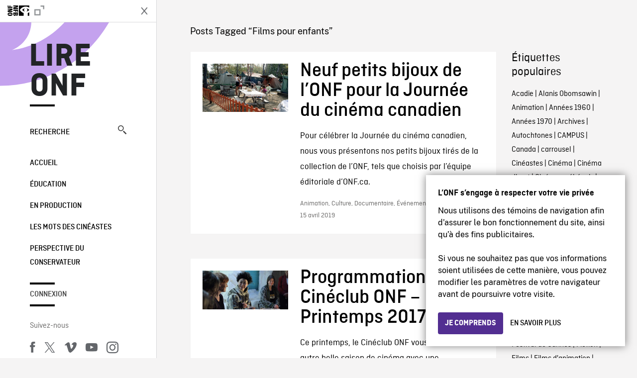

--- FILE ---
content_type: text/html; charset=UTF-8
request_url: https://blogue.onf.ca/blogue/tag/films-pour-enfants/
body_size: 13655
content:

<!doctype html>
<html lang="fr-CA" class="site--loading ">

  
<head>
  <meta charset="utf-8">
  <meta http-equiv="x-ua-compatible" content="ie=edge">
  <meta name="viewport" content="width=device-width, initial-scale=1">
  
  <script>
    window.dataLayer = window.dataLayer || [];
    window.dataLayer.push({
    'measurement_id' : 'G-EP6WV87GNV'
    });

      </script>

  <script>
      window.dataLayer = window.dataLayer || [];
              window.dataLayer.push({'nfb_content_category': undefined})
        </script>

  <!-- Google Tag Manager -->
  <script>(function(w,d,s,l,i){w[l]=w[l]||[];w[l].push({'gtm.start':
  new Date().getTime(),event:'gtm.js'});var f=d.getElementsByTagName(s)[0],
  j=d.createElement(s),dl=l!='dataLayer'?'&l='+l:'';j.async=true;j.src=
  'https://www.googletagmanager.com/gtm.js?id='+i+dl;f.parentNode.insertBefore(j,f);
  })(window,document,'script','dataLayer','GTM-N3TH5WS');</script>
  <!-- End Google Tag Manager -->

  <!-- Google Tag Manager -->
  <script>(function(w,d,s,l,i){w[l]=w[l]||[];w[l].push({'gtm.start':
  new Date().getTime(),event:'gtm.js'});var f=d.getElementsByTagName(s)[0],
  j=d.createElement(s),dl=l!='dataLayer'?'&l='+l:'';j.async=true;j.src=
  'https://www.googletagmanager.com/gtm.js?id='+i+dl;f.parentNode.insertBefore(j,f);
  })(window,document,'script','dataLayer','GTM-NLQ6TKD');</script>
  <!-- End Google Tag Manager -->

  <meta name='robots' content='index, follow, max-image-preview:large, max-snippet:-1, max-video-preview:-1' />
	<style>img:is([sizes="auto" i], [sizes^="auto," i]) { contain-intrinsic-size: 3000px 1500px }</style>
	
	<!-- This site is optimized with the Yoast SEO plugin v24.5 - https://yoast.com/wordpress/plugins/seo/ -->
	<title>Films pour enfants - Archives - Lire ONF</title>
	<link rel="canonical" href="https://blogue.onf.ca/blogue/tag/films-pour-enfants/" />
	<link rel="next" href="https://blogue.onf.ca/blogue/tag/films-pour-enfants/page/2/" />
	<meta property="og:locale" content="fr_CA" />
	<meta property="og:type" content="article" />
	<meta property="og:title" content="Films pour enfants - Archives - Lire ONF" />
	<meta property="og:url" content="https://blogue.onf.ca/blogue/tag/films-pour-enfants/" />
	<meta property="og:site_name" content="Lire ONF" />
	<script type="application/ld+json" class="yoast-schema-graph">{"@context":"https://schema.org","@graph":[{"@type":"CollectionPage","@id":"https://blogue.onf.ca/blogue/tag/films-pour-enfants/","url":"https://blogue.onf.ca/blogue/tag/films-pour-enfants/","name":"Films pour enfants - Archives - Lire ONF","isPartOf":{"@id":"https://blogue.onf.ca/#website"},"primaryImageOfPage":{"@id":"https://blogue.onf.ca/blogue/tag/films-pour-enfants/#primaryimage"},"image":{"@id":"https://blogue.onf.ca/blogue/tag/films-pour-enfants/#primaryimage"},"thumbnailUrl":"https://blogue.onf.ca/wp-content/uploads/2019/04/La_vraie_vie-e1554148395545.jpg","breadcrumb":{"@id":"https://blogue.onf.ca/blogue/tag/films-pour-enfants/#breadcrumb"},"inLanguage":"fr-CA"},{"@type":"ImageObject","inLanguage":"fr-CA","@id":"https://blogue.onf.ca/blogue/tag/films-pour-enfants/#primaryimage","url":"https://blogue.onf.ca/wp-content/uploads/2019/04/La_vraie_vie-e1554148395545.jpg","contentUrl":"https://blogue.onf.ca/wp-content/uploads/2019/04/La_vraie_vie-e1554148395545.jpg","width":2017,"height":1136,"caption":"La vraie vie"},{"@type":"BreadcrumbList","@id":"https://blogue.onf.ca/blogue/tag/films-pour-enfants/#breadcrumb","itemListElement":[{"@type":"ListItem","position":1,"name":"Home","item":"https://blogue.onf.ca/"},{"@type":"ListItem","position":2,"name":"Films pour enfants"}]},{"@type":"WebSite","@id":"https://blogue.onf.ca/#website","url":"https://blogue.onf.ca/","name":"Lire ONF","description":"Documentaires, films d&#039;animation et productions interactives","publisher":{"@id":"https://blogue.onf.ca/#organization"},"potentialAction":[{"@type":"SearchAction","target":{"@type":"EntryPoint","urlTemplate":"https://blogue.onf.ca/?s={search_term_string}"},"query-input":{"@type":"PropertyValueSpecification","valueRequired":true,"valueName":"search_term_string"}}],"inLanguage":"fr-CA"},{"@type":"Organization","@id":"https://blogue.onf.ca/#organization","name":"Office national du film du Canada","url":"https://blogue.onf.ca/","logo":{"@type":"ImageObject","inLanguage":"fr-CA","@id":"https://blogue.onf.ca/#/schema/logo/image/","url":"https://blogue.onf.ca/wp-content/uploads/2016/11/NFB-logo1.jpg","contentUrl":"https://blogue.onf.ca/wp-content/uploads/2016/11/NFB-logo1.jpg","width":300,"height":200,"caption":"Office national du film du Canada"},"image":{"@id":"https://blogue.onf.ca/#/schema/logo/image/"}}]}</script>
	<!-- / Yoast SEO plugin. -->


<link rel='dns-prefetch' href='//platform.twitter.com' />
<link rel="alternate" type="application/rss+xml" title="Lire ONF &raquo; Flux de l’étiquette Films pour enfants" href="https://blogue.onf.ca/blogue/tag/films-pour-enfants/feed/" />
<style id='wp-emoji-styles-inline-css' type='text/css'>

	img.wp-smiley, img.emoji {
		display: inline !important;
		border: none !important;
		box-shadow: none !important;
		height: 1em !important;
		width: 1em !important;
		margin: 0 0.07em !important;
		vertical-align: -0.1em !important;
		background: none !important;
		padding: 0 !important;
	}
</style>
<link rel='stylesheet' id='wp-block-library-css' href='https://blogue.onf.ca/wp-includes/css/dist/block-library/style.min.css?ver=6.7.2' type='text/css' media='all' />
<style id='co-authors-plus-coauthors-style-inline-css' type='text/css'>
.wp-block-co-authors-plus-coauthors.is-layout-flow [class*=wp-block-co-authors-plus]{display:inline}

</style>
<style id='co-authors-plus-avatar-style-inline-css' type='text/css'>
.wp-block-co-authors-plus-avatar :where(img){height:auto;max-width:100%;vertical-align:bottom}.wp-block-co-authors-plus-coauthors.is-layout-flow .wp-block-co-authors-plus-avatar :where(img){vertical-align:middle}.wp-block-co-authors-plus-avatar:is(.alignleft,.alignright){display:table}.wp-block-co-authors-plus-avatar.aligncenter{display:table;margin-inline:auto}

</style>
<style id='co-authors-plus-image-style-inline-css' type='text/css'>
.wp-block-co-authors-plus-image{margin-bottom:0}.wp-block-co-authors-plus-image :where(img){height:auto;max-width:100%;vertical-align:bottom}.wp-block-co-authors-plus-coauthors.is-layout-flow .wp-block-co-authors-plus-image :where(img){vertical-align:middle}.wp-block-co-authors-plus-image:is(.alignfull,.alignwide) :where(img){width:100%}.wp-block-co-authors-plus-image:is(.alignleft,.alignright){display:table}.wp-block-co-authors-plus-image.aligncenter{display:table;margin-inline:auto}

</style>
<style id='classic-theme-styles-inline-css' type='text/css'>
/*! This file is auto-generated */
.wp-block-button__link{color:#fff;background-color:#32373c;border-radius:9999px;box-shadow:none;text-decoration:none;padding:calc(.667em + 2px) calc(1.333em + 2px);font-size:1.125em}.wp-block-file__button{background:#32373c;color:#fff;text-decoration:none}
</style>
<style id='global-styles-inline-css' type='text/css'>
:root{--wp--preset--aspect-ratio--square: 1;--wp--preset--aspect-ratio--4-3: 4/3;--wp--preset--aspect-ratio--3-4: 3/4;--wp--preset--aspect-ratio--3-2: 3/2;--wp--preset--aspect-ratio--2-3: 2/3;--wp--preset--aspect-ratio--16-9: 16/9;--wp--preset--aspect-ratio--9-16: 9/16;--wp--preset--color--black: #000000;--wp--preset--color--cyan-bluish-gray: #abb8c3;--wp--preset--color--white: #ffffff;--wp--preset--color--pale-pink: #f78da7;--wp--preset--color--vivid-red: #cf2e2e;--wp--preset--color--luminous-vivid-orange: #ff6900;--wp--preset--color--luminous-vivid-amber: #fcb900;--wp--preset--color--light-green-cyan: #7bdcb5;--wp--preset--color--vivid-green-cyan: #00d084;--wp--preset--color--pale-cyan-blue: #8ed1fc;--wp--preset--color--vivid-cyan-blue: #0693e3;--wp--preset--color--vivid-purple: #9b51e0;--wp--preset--gradient--vivid-cyan-blue-to-vivid-purple: linear-gradient(135deg,rgba(6,147,227,1) 0%,rgb(155,81,224) 100%);--wp--preset--gradient--light-green-cyan-to-vivid-green-cyan: linear-gradient(135deg,rgb(122,220,180) 0%,rgb(0,208,130) 100%);--wp--preset--gradient--luminous-vivid-amber-to-luminous-vivid-orange: linear-gradient(135deg,rgba(252,185,0,1) 0%,rgba(255,105,0,1) 100%);--wp--preset--gradient--luminous-vivid-orange-to-vivid-red: linear-gradient(135deg,rgba(255,105,0,1) 0%,rgb(207,46,46) 100%);--wp--preset--gradient--very-light-gray-to-cyan-bluish-gray: linear-gradient(135deg,rgb(238,238,238) 0%,rgb(169,184,195) 100%);--wp--preset--gradient--cool-to-warm-spectrum: linear-gradient(135deg,rgb(74,234,220) 0%,rgb(151,120,209) 20%,rgb(207,42,186) 40%,rgb(238,44,130) 60%,rgb(251,105,98) 80%,rgb(254,248,76) 100%);--wp--preset--gradient--blush-light-purple: linear-gradient(135deg,rgb(255,206,236) 0%,rgb(152,150,240) 100%);--wp--preset--gradient--blush-bordeaux: linear-gradient(135deg,rgb(254,205,165) 0%,rgb(254,45,45) 50%,rgb(107,0,62) 100%);--wp--preset--gradient--luminous-dusk: linear-gradient(135deg,rgb(255,203,112) 0%,rgb(199,81,192) 50%,rgb(65,88,208) 100%);--wp--preset--gradient--pale-ocean: linear-gradient(135deg,rgb(255,245,203) 0%,rgb(182,227,212) 50%,rgb(51,167,181) 100%);--wp--preset--gradient--electric-grass: linear-gradient(135deg,rgb(202,248,128) 0%,rgb(113,206,126) 100%);--wp--preset--gradient--midnight: linear-gradient(135deg,rgb(2,3,129) 0%,rgb(40,116,252) 100%);--wp--preset--font-size--small: 13px;--wp--preset--font-size--medium: 20px;--wp--preset--font-size--large: 36px;--wp--preset--font-size--x-large: 42px;--wp--preset--spacing--20: 0.44rem;--wp--preset--spacing--30: 0.67rem;--wp--preset--spacing--40: 1rem;--wp--preset--spacing--50: 1.5rem;--wp--preset--spacing--60: 2.25rem;--wp--preset--spacing--70: 3.38rem;--wp--preset--spacing--80: 5.06rem;--wp--preset--shadow--natural: 6px 6px 9px rgba(0, 0, 0, 0.2);--wp--preset--shadow--deep: 12px 12px 50px rgba(0, 0, 0, 0.4);--wp--preset--shadow--sharp: 6px 6px 0px rgba(0, 0, 0, 0.2);--wp--preset--shadow--outlined: 6px 6px 0px -3px rgba(255, 255, 255, 1), 6px 6px rgba(0, 0, 0, 1);--wp--preset--shadow--crisp: 6px 6px 0px rgba(0, 0, 0, 1);}:where(.is-layout-flex){gap: 0.5em;}:where(.is-layout-grid){gap: 0.5em;}body .is-layout-flex{display: flex;}.is-layout-flex{flex-wrap: wrap;align-items: center;}.is-layout-flex > :is(*, div){margin: 0;}body .is-layout-grid{display: grid;}.is-layout-grid > :is(*, div){margin: 0;}:where(.wp-block-columns.is-layout-flex){gap: 2em;}:where(.wp-block-columns.is-layout-grid){gap: 2em;}:where(.wp-block-post-template.is-layout-flex){gap: 1.25em;}:where(.wp-block-post-template.is-layout-grid){gap: 1.25em;}.has-black-color{color: var(--wp--preset--color--black) !important;}.has-cyan-bluish-gray-color{color: var(--wp--preset--color--cyan-bluish-gray) !important;}.has-white-color{color: var(--wp--preset--color--white) !important;}.has-pale-pink-color{color: var(--wp--preset--color--pale-pink) !important;}.has-vivid-red-color{color: var(--wp--preset--color--vivid-red) !important;}.has-luminous-vivid-orange-color{color: var(--wp--preset--color--luminous-vivid-orange) !important;}.has-luminous-vivid-amber-color{color: var(--wp--preset--color--luminous-vivid-amber) !important;}.has-light-green-cyan-color{color: var(--wp--preset--color--light-green-cyan) !important;}.has-vivid-green-cyan-color{color: var(--wp--preset--color--vivid-green-cyan) !important;}.has-pale-cyan-blue-color{color: var(--wp--preset--color--pale-cyan-blue) !important;}.has-vivid-cyan-blue-color{color: var(--wp--preset--color--vivid-cyan-blue) !important;}.has-vivid-purple-color{color: var(--wp--preset--color--vivid-purple) !important;}.has-black-background-color{background-color: var(--wp--preset--color--black) !important;}.has-cyan-bluish-gray-background-color{background-color: var(--wp--preset--color--cyan-bluish-gray) !important;}.has-white-background-color{background-color: var(--wp--preset--color--white) !important;}.has-pale-pink-background-color{background-color: var(--wp--preset--color--pale-pink) !important;}.has-vivid-red-background-color{background-color: var(--wp--preset--color--vivid-red) !important;}.has-luminous-vivid-orange-background-color{background-color: var(--wp--preset--color--luminous-vivid-orange) !important;}.has-luminous-vivid-amber-background-color{background-color: var(--wp--preset--color--luminous-vivid-amber) !important;}.has-light-green-cyan-background-color{background-color: var(--wp--preset--color--light-green-cyan) !important;}.has-vivid-green-cyan-background-color{background-color: var(--wp--preset--color--vivid-green-cyan) !important;}.has-pale-cyan-blue-background-color{background-color: var(--wp--preset--color--pale-cyan-blue) !important;}.has-vivid-cyan-blue-background-color{background-color: var(--wp--preset--color--vivid-cyan-blue) !important;}.has-vivid-purple-background-color{background-color: var(--wp--preset--color--vivid-purple) !important;}.has-black-border-color{border-color: var(--wp--preset--color--black) !important;}.has-cyan-bluish-gray-border-color{border-color: var(--wp--preset--color--cyan-bluish-gray) !important;}.has-white-border-color{border-color: var(--wp--preset--color--white) !important;}.has-pale-pink-border-color{border-color: var(--wp--preset--color--pale-pink) !important;}.has-vivid-red-border-color{border-color: var(--wp--preset--color--vivid-red) !important;}.has-luminous-vivid-orange-border-color{border-color: var(--wp--preset--color--luminous-vivid-orange) !important;}.has-luminous-vivid-amber-border-color{border-color: var(--wp--preset--color--luminous-vivid-amber) !important;}.has-light-green-cyan-border-color{border-color: var(--wp--preset--color--light-green-cyan) !important;}.has-vivid-green-cyan-border-color{border-color: var(--wp--preset--color--vivid-green-cyan) !important;}.has-pale-cyan-blue-border-color{border-color: var(--wp--preset--color--pale-cyan-blue) !important;}.has-vivid-cyan-blue-border-color{border-color: var(--wp--preset--color--vivid-cyan-blue) !important;}.has-vivid-purple-border-color{border-color: var(--wp--preset--color--vivid-purple) !important;}.has-vivid-cyan-blue-to-vivid-purple-gradient-background{background: var(--wp--preset--gradient--vivid-cyan-blue-to-vivid-purple) !important;}.has-light-green-cyan-to-vivid-green-cyan-gradient-background{background: var(--wp--preset--gradient--light-green-cyan-to-vivid-green-cyan) !important;}.has-luminous-vivid-amber-to-luminous-vivid-orange-gradient-background{background: var(--wp--preset--gradient--luminous-vivid-amber-to-luminous-vivid-orange) !important;}.has-luminous-vivid-orange-to-vivid-red-gradient-background{background: var(--wp--preset--gradient--luminous-vivid-orange-to-vivid-red) !important;}.has-very-light-gray-to-cyan-bluish-gray-gradient-background{background: var(--wp--preset--gradient--very-light-gray-to-cyan-bluish-gray) !important;}.has-cool-to-warm-spectrum-gradient-background{background: var(--wp--preset--gradient--cool-to-warm-spectrum) !important;}.has-blush-light-purple-gradient-background{background: var(--wp--preset--gradient--blush-light-purple) !important;}.has-blush-bordeaux-gradient-background{background: var(--wp--preset--gradient--blush-bordeaux) !important;}.has-luminous-dusk-gradient-background{background: var(--wp--preset--gradient--luminous-dusk) !important;}.has-pale-ocean-gradient-background{background: var(--wp--preset--gradient--pale-ocean) !important;}.has-electric-grass-gradient-background{background: var(--wp--preset--gradient--electric-grass) !important;}.has-midnight-gradient-background{background: var(--wp--preset--gradient--midnight) !important;}.has-small-font-size{font-size: var(--wp--preset--font-size--small) !important;}.has-medium-font-size{font-size: var(--wp--preset--font-size--medium) !important;}.has-large-font-size{font-size: var(--wp--preset--font-size--large) !important;}.has-x-large-font-size{font-size: var(--wp--preset--font-size--x-large) !important;}
:where(.wp-block-post-template.is-layout-flex){gap: 1.25em;}:where(.wp-block-post-template.is-layout-grid){gap: 1.25em;}
:where(.wp-block-columns.is-layout-flex){gap: 2em;}:where(.wp-block-columns.is-layout-grid){gap: 2em;}
:root :where(.wp-block-pullquote){font-size: 1.5em;line-height: 1.6;}
</style>
<style id='akismet-widget-style-inline-css' type='text/css'>

			.a-stats {
				--akismet-color-mid-green: #357b49;
				--akismet-color-white: #fff;
				--akismet-color-light-grey: #f6f7f7;

				max-width: 350px;
				width: auto;
			}

			.a-stats * {
				all: unset;
				box-sizing: border-box;
			}

			.a-stats strong {
				font-weight: 600;
			}

			.a-stats a.a-stats__link,
			.a-stats a.a-stats__link:visited,
			.a-stats a.a-stats__link:active {
				background: var(--akismet-color-mid-green);
				border: none;
				box-shadow: none;
				border-radius: 8px;
				color: var(--akismet-color-white);
				cursor: pointer;
				display: block;
				font-family: -apple-system, BlinkMacSystemFont, 'Segoe UI', 'Roboto', 'Oxygen-Sans', 'Ubuntu', 'Cantarell', 'Helvetica Neue', sans-serif;
				font-weight: 500;
				padding: 12px;
				text-align: center;
				text-decoration: none;
				transition: all 0.2s ease;
			}

			/* Extra specificity to deal with TwentyTwentyOne focus style */
			.widget .a-stats a.a-stats__link:focus {
				background: var(--akismet-color-mid-green);
				color: var(--akismet-color-white);
				text-decoration: none;
			}

			.a-stats a.a-stats__link:hover {
				filter: brightness(110%);
				box-shadow: 0 4px 12px rgba(0, 0, 0, 0.06), 0 0 2px rgba(0, 0, 0, 0.16);
			}

			.a-stats .count {
				color: var(--akismet-color-white);
				display: block;
				font-size: 1.5em;
				line-height: 1.4;
				padding: 0 13px;
				white-space: nowrap;
			}
		
</style>
<link rel='stylesheet' id='nfb/css-css' href='https://blogue.onf.ca/wp-content/themes/nfb-wp-theme/dist/css/style.93f12b67a2e6b920f685.css' type='text/css' media='all' />
<link rel="https://api.w.org/" href="https://blogue.onf.ca/wp-json/" /><link rel="alternate" title="JSON" type="application/json" href="https://blogue.onf.ca/wp-json/wp/v2/tags/5097" /><link rel="EditURI" type="application/rsd+xml" title="RSD" href="https://blogue.onf.ca/xmlrpc.php?rsd" />
<meta name="generator" content="WordPress 6.7.2" />
		<meta property="fb:pages" content="8098079727" />
		    <style>
    .embed-player-container {position: relative;padding-bottom: 56.25%; }
    .embed-player-container iframe,
    .embed-player-container object,
    .embed-player-container embed {position: absolute; border:0px; top: 0;left: 0;width: 100% !important;height: 100%  !important; z-index: 1;}
    </style>
    <link rel="shortcut icon" href="https://blogue.onf.ca/wp-content/themes/nfb-wp-theme/favicon.ico" />
    <link rel="icon" href="https://blogue.onf.ca/wp-content/uploads/2018/05/apple-touch-icon.png" sizes="32x32" />
<link rel="icon" href="https://blogue.onf.ca/wp-content/uploads/2018/05/apple-touch-icon.png" sizes="192x192" />
<link rel="apple-touch-icon" href="https://blogue.onf.ca/wp-content/uploads/2018/05/apple-touch-icon.png" />
<meta name="msapplication-TileImage" content="https://blogue.onf.ca/wp-content/uploads/2018/05/apple-touch-icon.png" />

  <script async defer src="https://platform.twitter.com/widgets.js" charset="utf-8"></script>
  <script async defer src="//platform.instagram.com/en_US/embeds.js"></script>

  <style>.async-hide { opacity: 0 !important} </style>
</head>


  
<dialog id="nfb-cookies-banner" data-ui-el="nfb-cookies-banner" class="nfb-dialog hide" open>
  <div class="nfb-font__body--sm">
    <span class="nfb-font__title--lg">L’ONF s’engage à respecter votre vie privée</span>
    <p class="nfb-font__body--md">
    Nous utilisons des témoins de navigation afin d’assurer le bon fonctionnement du site, ainsi qu’à des fins publicitaires.</br></br> Si vous ne souhaitez pas que vos informations soient utilisées de cette manière, vous pouvez modifier les paramètres de votre navigateur avant de poursuivre votre visite.    </p>
  </div>
  <div class="nfb-dialog__button-container">
    <button class="nfb-button nfb-button--primary" data-ui-el="close-btn">Je comprends</button>
    <a class="nfb-button nfb-button--discreet" href="https://aide.onf.ca/temoins" target="_blank">En savoir plus</a>
  </div>
</dialog>

  <body id="document" class="archive tag tag-films-pour-enfants tag-5097 sidebar-primary">

        <!-- Google Tag Manager (noscript) -->
    <noscript><iframe src="https://www.googletagmanager.com/ns.html?id=GTM-N3TH5WS" height="0" width="0" style="display:none;visibility:hidden"></iframe></noscript>
    <!-- End Google Tag Manager (noscript) -->
    
    <header id="site-header">

  <aside class="header--bar">
    <div class="row">
      <div class="col col-auto">
        <button class="hamburger hamburger--slider" type="button">
          <span class="hamburger-box">
            <span class="hamburger-inner"></span>
          </span>
        </button>
      </div>
      <div class="col col-auto d-lg-none">
        <a href="https://blogue.onf.ca" class="btn--home">
					Lire ONF				</a>
      </div>
      <div class="col">
                <a id="brand" class="d-flex mx-auto" href="https://www.onf.ca" title="Visitez ONF.ca" data-gtm-event="nfb_menu" data-gtm-nfb_detail="sidebar">
          <span class="col col-auto logo text-hide ir">Visitez ONF.ca</span>
        </a>
      </div>
      <div class="col col-auto">
        <a href="https://blogue.onf.ca/recherche/" class="btn-search icon icon-nfb-loupe" title="Recherche" data-gtm-event="nfb_menu" data-gtm-nfb_detail="sidebar"><span class="text-hide">Recherche</span></a>
      </div>
    </div>
  </aside>

</header>
<aside id="nav">
	<header class="nav--header d-none d-lg-flex">
		<div class="col col">
			<a class="nav--header--brand d-flex mx-auto" href="https://www.onf.ca" title="Visitez ONF.ca" data-gtm-event="nfb_menu" data-gtm-nfb_detail="sidebar">
				<span class="col col-auto logo text-hide ir">Visitez ONF.ca</span>
				<span class="col icon icon-nfb-external"></span>
			</a>
		</div>
		<div class="col col-auto">
			<button class="hamburger hamburger--slider" type="button">
				<span class="hamburger-box">
					<span class="hamburger-inner"></span>
				</span>
			</button>
		</div>
	</header>

	<h1 class="nav--title text-uppercase">
		<a href="https://blogue.onf.ca/" title="Lire ONF" data-gtm-event="nfb_menu" data-gtm-nfb_detail="sidebar">Lire ONF</a>
	</h1>

	<a href="https://blogue.onf.ca/recherche/" class="nav--search text-uppercase d-none d-lg-block" data-gtm-event="nfb_menu" data-gtm-nfb_detail="sidebar">Recherche<span class="icon icon-nfb-loupe"></span></a>

	<nav class="nav--primary text-uppercase">
		<div class="menu-navigation-container"><ul id="menu-navigation" class="list-unstyled"><li id="menu-item-8368" class="green five-menu-item menu-item menu-item-type-custom menu-item-object-custom menu-item-8368"><a href="/" data-gtm-event="nfb_menu" data-gtm-nfb_detail="sidebar">Accueil</a></li>
<li id="menu-item-8720" class="blue five-menu-item menu-item menu-item-type-taxonomy menu-item-object-category menu-item-8720"><a href="https://blogue.onf.ca/blogue/category/education/" data-gtm-event="nfb_menu" data-gtm-nfb_detail="sidebar">Éducation</a></li>
<li id="menu-item-41402" class="pink menu-item menu-item-type-taxonomy menu-item-object-category menu-item-41402"><a href="https://blogue.onf.ca/blogue/category/studios/" data-gtm-event="nfb_menu" data-gtm-nfb_detail="sidebar">En production</a></li>
<li id="menu-item-52994" class="menu-item menu-item-type-taxonomy menu-item-object-category menu-item-52994"><a href="https://blogue.onf.ca/blogue/category/les-mots-des-cineastes/" data-gtm-event="nfb_menu" data-gtm-nfb_detail="sidebar">Les mots des cinéastes</a></li>
<li id="menu-item-52995" class="menu-item menu-item-type-taxonomy menu-item-object-category menu-item-52995"><a href="https://blogue.onf.ca/blogue/category/perspective-du-conservateur/" data-gtm-event="nfb_menu" data-gtm-nfb_detail="sidebar">Perspective du conservateur</a></li>
</ul></div>	</nav>

		<div class="nav--user-profile">
		<span class="bar-top"></span>
		<a href="https://blogue.onf.ca/wp-login.php?redirect_to=https%3A%2F%2Fblogue.onf.ca%2F" class="nav--sign-in text-uppercase no-barba" data-gtm-event="nfb_menu" data-gtm-nfb_detail="sidebar">Connexion</a>
		<span class="bar-bottom"></span>
	</div>
		
	<footer class="nav--footer">
		<!-- 			<p class="nav--nfb"><a href="https://www.onf.ca">Visitez ONF.ca</a></p>
		 -->
			
			
		<h6 class="nav--social-title">Suivez-nous</h6>
		<ul class="nav--social list-unstyled list-inline">
		<li><a href="https://www.facebook.com/onf.ca" data-gtm-event="nfb_menu" data-gtm-nfb_detail="sidebar" title="Facebook"><span class="nfb-icon icon-facebook" title="Facebook"></span></a></li>		<li><a href="https://www.twitter.com/onf/" data-gtm-event="nfb_menu" data-gtm-nfb_detail="sidebar" title="Twitter"><span class="nfb-icon icon-twitter-x" title="Twitter"></span></a></li>		<li><a href="https://vimeo.com/lonf" data-gtm-event="nfb_menu" data-gtm-nfb_detail="sidebar" title="Vimeo"><span class="nfb-icon icon-vimeo" title="Vimeo"></span></a></li>		<li><a href="https://www.youtube.com/onf" data-gtm-event="nfb_menu" data-gtm-nfb_detail="sidebar" title="YouTube"><span class="nfb-icon icon-youtube" title="YouTube"></span></a></li>		<li><a href="https://www.instagram.com/onf_nfb/" data-gtm-event="nfb_menu" data-gtm-nfb_detail="sidebar" title="Instagram"><span class="nfb-icon icon-instagram" title="Instagram"></span></a></li>		</ul>
	</footer>
					
				<div class="nav--lang-switch">
			<span class="bar-top"></span>
			<a href="https://blog.nfb.ca" class="text-uppercase">English</a>
		</div>
						
	<div class="nav--decoration">
		<svg version="1.1" preserveAspectRatio="xMaxYMin" xmlns="http://www.w3.org/2000/svg" xmlns:xlink="http://www.w3.org/1999/xlink" x="0px" y="0px" viewBox="0 0 85 50" xml:space="preserve">
			<path d="M84.4,49.4L84.4,49.4C84.4,49.4,84.4,49.4,84.4,49.4C84.5,49.4,84.5,49.4,84.4,49.4L84.4,49.4c0.2,0,0.4,0,0.6,0v-50H60.6c0,0,0,0.1,0,0.1c0,10.1,6.3,18.6,15.1,22.1c-15.2-2-29.9-9.4-41.3-22.1c0,0,0.1-0.1,0.1-0.1H0.1c0,0,0,0.1-0.1,0.1C19.2,32.8,51.8,49.3,84.4,49.4"></path>
		</svg>
	</div>
</aside>

    <main id="barba-wrapper" class="page-loading--container">

      <div class="barba-container">

        <!-- top -->
        <a id="top"></a>

        <!--[if IE]>
          <div class="alert alert-warning">
            Vous utilisez un fureteur <strong>désuet</strong>. Veuillez <a href="http://browsehappy.com/">mettre à jour votre fureteur</a> pour améliorer votre expérience.          </div>
        <![endif]-->

      <div class="wrap" role="document">

          <main id="main" class="main">
            <div class="blog-header d-none d-lg-block">
	<div class="container">
							<a href="https://blogue.onf.ca">
					<span class="h1 title text-uppercase">Lire ONF</span>
				</a>
				</div>
</div>

<div class="tag-details container">
	<div class="row">
		<div class="col">
			<p class="tag-details--title">Posts Tagged “Films pour enfants”</p>
		</div>
	</div>
</div>

<div class="tag-entries container">
	<div class="row">
		<div class="col-12 col-md-9">
			<div class="row">
									
<article class="entry col-12 post-49643 post type-post status-publish format-standard has-post-thumbnail hentry category-animation category-culture category-documentaire category-evenements category-fictions category-films tag-andre-melancon tag-animation tag-cinema-canadien tag-clement-perron tag-films-pour-enfants tag-hockey tag-jacques-godbout tag-journee-du-cinema-canadien tag-reel-canada">
	<a href="https://blogue.onf.ca/blogue/2019/04/15/journee-du-cinema-canadien/" class="row">
				
				<figure class="col col-12 col-md-4 entry-thumbnail">
			<img width="1280" height="720" src="https://blogue.onf.ca/wp-content/uploads/2019/04/La_vraie_vie-e1554148395545-1280x720.jpg" class="img-fluid wp-post-image" alt="Neuf petits bijoux de l’ONF pour la Journée du cinéma canadien" data-theme-colored-source="1" decoding="async" fetchpriority="high" srcset="https://blogue.onf.ca/wp-content/uploads/2019/04/La_vraie_vie-e1554148395545-1280x720.jpg 1280w, https://blogue.onf.ca/wp-content/uploads/2019/04/La_vraie_vie-e1554148395545-300x169.jpg 300w, https://blogue.onf.ca/wp-content/uploads/2019/04/La_vraie_vie-e1554148395545-768x433.jpg 768w, https://blogue.onf.ca/wp-content/uploads/2019/04/La_vraie_vie-e1554148395545-1024x577.jpg 1024w, https://blogue.onf.ca/wp-content/uploads/2019/04/La_vraie_vie-e1554148395545-1800x1014.jpg 1800w, https://blogue.onf.ca/wp-content/uploads/2019/04/La_vraie_vie-e1554148395545-1920x1080.jpg 1920w, https://blogue.onf.ca/wp-content/uploads/2019/04/La_vraie_vie-e1554148395545.jpg 2017w" sizes="(max-width: 1280px) 100vw, 1280px" />		</figure>
		
		<div class="col col-12 col-md-8">
			<header>
				<h2 class="entry-title h1">Neuf petits bijoux de l’ONF pour la Journée du cinéma canadien</h2>
			</header>
			<div class="entry-summary">
				Pour célébrer la Journée du cinéma canadien, nous vous présentons nos petits bijoux tirés de la collection de l’ONF, tels que choisis par l’équipe éditoriale d’ONF.ca.			</div>
			<footer class="entry-meta">
				Animation, Culture, Documentaire, Événements, Fictions, Films | 15 avril 2019			</footer>
		</div>
	</a>
</article>
									
<article class="entry col-12 post-43350 post type-post status-publish format-standard has-post-thumbnail hentry category-animation category-documentaire category-education category-films tag-actuel tag-alanis-obomsawin tag-animations tag-autochtones tag-autos-portraits tag-bibliotheques tag-canada tag-chasse-aux-phoques tag-chez-le-barbier tag-cineclub tag-cineclub-onf tag-combat-juridique tag-courts-metrages tag-documentaires tag-enfants tag-famille tag-films-pour-enfants tag-grand-public tag-inuk-en-colere tag-longs-metrages tag-ludovic tag-nouveautes tag-on-ne-peut-pas-faire-deux-fois-la-meme-erreur tag-printemps-2017 tag-programmation tag-projections tag-projections-gratuites tag-reflexions-dhommes-arabes tag-sagouine tag-simplement-viola tag-viola-leger">
	<a href="https://blogue.onf.ca/blogue/2017/03/08/programmation-cineclub-onf-printemps-2017/" class="row">
				
				<figure class="col col-12 col-md-4 entry-thumbnail">
			<img width="960" height="435" src="https://blogue.onf.ca/wp-content/uploads/2017/03/Inuk-en-colere_960x435.jpg" class="img-fluid wp-post-image" alt="Programmation du Cinéclub ONF &#8211; Printemps 2017" data-theme-colored-source="1" decoding="async" srcset="https://blogue.onf.ca/wp-content/uploads/2017/03/Inuk-en-colere_960x435.jpg 960w, https://blogue.onf.ca/wp-content/uploads/2017/03/Inuk-en-colere_960x435-300x136.jpg 300w, https://blogue.onf.ca/wp-content/uploads/2017/03/Inuk-en-colere_960x435-768x348.jpg 768w, https://blogue.onf.ca/wp-content/uploads/2017/03/Inuk-en-colere_960x435-590x267.jpg 590w" sizes="(max-width: 960px) 100vw, 960px" />		</figure>
		
		<div class="col col-12 col-md-8">
			<header>
				<h2 class="entry-title h1">Programmation du Cinéclub ONF &#8211; Printemps 2017</h2>
			</header>
			<div class="entry-summary">
				Ce printemps, le Cinéclub ONF vous offre une autre belle saison de cinéma avec une programmation riche, variée et remplie de nouveautés!			</div>
			<footer class="entry-meta">
				Animation, Documentaire, Éducation, Films | 8 mars 2017			</footer>
		</div>
	</a>
</article>
									
<article class="entry col-12 post-42214 post type-post status-publish format-standard has-post-thumbnail hentry category-animation category-films tag-andre-melancon tag-animation tag-asthma-tech tag-benoit-briere tag-cine-cadeaux tag-cinema-jeunesse tag-co-hoedeman tag-courts-metrages tag-dessins-animes tag-films-danimation tag-films-gratuits tag-films-hivernaux tag-films-pour-enfants tag-hiver tag-lhiver-de-noel tag-ludovic tag-neige tag-noel tag-nouvel-an tag-offre tag-oh-oh-onf-des-fetes tag-temps-des-fetes tag-vacances-de-noel">
	<a href="https://blogue.onf.ca/blogue/2016/12/12/fetes-onf-30-films-gratuits-a-regarder-famille/" class="row">
				
				<figure class="col col-12 col-md-4 entry-thumbnail">
			<img width="960" height="435" src="https://blogue.onf.ca/wp-content/uploads/2016/12/Oh-oh-ONF-des-fêtes.jpg" class="img-fluid wp-post-image" alt="Oh Oh ONF des fêtes! 30 films gratuits à regarder en famille" data-theme-colored-source="1" decoding="async" srcset="https://blogue.onf.ca/wp-content/uploads/2016/12/Oh-oh-ONF-des-fêtes.jpg 960w, https://blogue.onf.ca/wp-content/uploads/2016/12/Oh-oh-ONF-des-fêtes-300x136.jpg 300w, https://blogue.onf.ca/wp-content/uploads/2016/12/Oh-oh-ONF-des-fêtes-768x348.jpg 768w, https://blogue.onf.ca/wp-content/uploads/2016/12/Oh-oh-ONF-des-fêtes-590x267.jpg 590w" sizes="(max-width: 960px) 100vw, 960px" />		</figure>
		
		<div class="col col-12 col-md-8">
			<header>
				<h2 class="entry-title h1">Oh Oh ONF des fêtes! 30 films gratuits à regarder en famille</h2>
			</header>
			<div class="entry-summary">
				Découvrez une trentaine de courts métrages à visionner en famille pendant les fêtes. Vous y trouverez des classiques de votre enfance, des nouveautés, des animations de Noël ainsi que des films hivernaux. 			</div>
			<footer class="entry-meta">
				Animation, Films | 12 Décembre 2016			</footer>
		</div>
	</a>
</article>
									
<article class="entry col-12 post-41636 post type-post status-publish format-standard has-post-thumbnail hentry category-animation category-films tag-chauves-souris tag-fantomes tag-films-pour-enfants tag-films-pour-lhalloween tag-halloween tag-sorcieres tag-tout-petits tag-vampires">
	<a href="https://blogue.onf.ca/blogue/2016/10/31/films-halloween-tout-petits-enfants-films-gratuits-animation/" class="row">
				
				<figure class="col col-12 col-md-4 entry-thumbnail">
			<img width="1280" height="580" src="https://blogue.onf.ca/wp-content/uploads/2016/10/Batmilk_960x435.jpg" class="img-fluid wp-post-image" alt="5 films d&rsquo;Halloween gratuits pour les tout-petits" data-theme-colored-source="1" decoding="async" loading="lazy" srcset="https://blogue.onf.ca/wp-content/uploads/2016/10/Batmilk_960x435.jpg 2048w, https://blogue.onf.ca/wp-content/uploads/2016/10/Batmilk_960x435-300x136.jpg 300w, https://blogue.onf.ca/wp-content/uploads/2016/10/Batmilk_960x435-768x348.jpg 768w, https://blogue.onf.ca/wp-content/uploads/2016/10/Batmilk_960x435-1024x464.jpg 1024w, https://blogue.onf.ca/wp-content/uploads/2016/10/Batmilk_960x435-590x267.jpg 590w, https://blogue.onf.ca/wp-content/uploads/2016/10/Batmilk_960x435-960x435.jpg 960w" sizes="auto, (max-width: 1280px) 100vw, 1280px" />		</figure>
		
		<div class="col col-12 col-md-8">
			<header>
				<h2 class="entry-title h1">5 films d&rsquo;Halloween gratuits pour les tout-petits</h2>
			</header>
			<div class="entry-summary">
				Découvrez cinq films pas trop effrayants (on peut même les écouter la lumière fermée!), qui plairont autant au plus jeunes qu'à leurs parents.			</div>
			<footer class="entry-meta">
				Animation, Films | 31 octobre 2016			</footer>
		</div>
	</a>
</article>
									
<article class="entry col-12 post-40487 post type-post status-publish format-standard has-post-thumbnail hentry category-animation category-films tag-alouette tag-cadet-rousselle tag-chansons tag-chansons-francaises tag-comptines tag-felix-leclerc tag-films-pour-enfants tag-folklore tag-le-merle tag-norman-mclaren tag-pont-davignon tag-poulette-grise">
	<a href="https://blogue.onf.ca/blogue/2016/06/02/6-comptines-populaires-enfants-dessins-animes/" class="row">
				
				<figure class="col col-12 col-md-4 entry-thumbnail">
			<img width="962" height="435" src="https://blogue.onf.ca/wp-content/uploads/2016/06/Felix-Leclerc-chante-Cadet-Rousselle_4750_blogue.jpg" class="img-fluid wp-post-image" alt="6 comptines populaires pour enfants&#8230; animées" data-theme-colored-source="1" decoding="async" loading="lazy" srcset="https://blogue.onf.ca/wp-content/uploads/2016/06/Felix-Leclerc-chante-Cadet-Rousselle_4750_blogue.jpg 962w, https://blogue.onf.ca/wp-content/uploads/2016/06/Felix-Leclerc-chante-Cadet-Rousselle_4750_blogue-300x136.jpg 300w, https://blogue.onf.ca/wp-content/uploads/2016/06/Felix-Leclerc-chante-Cadet-Rousselle_4750_blogue-768x347.jpg 768w, https://blogue.onf.ca/wp-content/uploads/2016/06/Felix-Leclerc-chante-Cadet-Rousselle_4750_blogue-590x267.jpg 590w, https://blogue.onf.ca/wp-content/uploads/2016/06/Felix-Leclerc-chante-Cadet-Rousselle_4750_blogue-960x434.jpg 960w" sizes="auto, (max-width: 962px) 100vw, 962px" />		</figure>
		
		<div class="col col-12 col-md-8">
			<header>
				<h2 class="entry-title h1">6 comptines populaires pour enfants&#8230; animées</h2>
			</header>
			<div class="entry-summary">
				Découvrez 6 chansons folkloriques françaises animées sur film par des cinéastes de l'ONF.			</div>
			<footer class="entry-meta">
				Animation, Films | 2 juin 2016			</footer>
		</div>
	</a>
</article>
									
<article class="entry col-12 post-39735 post type-post status-publish format-standard has-post-thumbnail hentry category-animation category-evenements category-films tag-12724 tag-co-hoedeman tag-cordell-barker tag-festivals tag-fifem tag-film-douverture tag-films-pour-enfants tag-hommage tag-mamie tag-montreal tag-nul-poisson-ou-aller tag-premiere tag-si-jetais-le-bon-dieu">
	<a href="https://blogue.onf.ca/blogue/2016/02/19/onf-nouveautes-animation-festival-international-du-film-pour-enfants-de-montreal-2016/" class="row">
				
				<figure class="col col-12 col-md-4 entry-thumbnail">
			<img width="960" height="435" src="https://blogue.onf.ca/wp-content/uploads/2016/02/Mamie_blogue.jpg" class="img-fluid wp-post-image" alt="Mamie de Janice Nadeau en ouverture du Festival international du film pour enfants de Montréal 2016" data-theme-colored-source="1" decoding="async" loading="lazy" srcset="https://blogue.onf.ca/wp-content/uploads/2016/02/Mamie_blogue.jpg 960w, https://blogue.onf.ca/wp-content/uploads/2016/02/Mamie_blogue-300x136.jpg 300w, https://blogue.onf.ca/wp-content/uploads/2016/02/Mamie_blogue-590x267.jpg 590w" sizes="auto, (max-width: 960px) 100vw, 960px" />		</figure>
		
		<div class="col col-12 col-md-8">
			<header>
				<h2 class="entry-title h1">Mamie de Janice Nadeau en ouverture du Festival international du film pour enfants de Montréal 2016</h2>
			</header>
			<div class="entry-summary">
				Pour la relâche, du 27 février au 6 mars, ne manquez pas deux nouveautés en animation de l'ONF, Mamie et Si j'étais le bon Dieu..., et un hommage à Co Hoedeman, au Festival international du film pour enfants de Montréal 2016.			</div>
			<footer class="entry-meta">
				Animation, Événements, Films | 19 février 2016			</footer>
		</div>
	</a>
</article>
									
<article class="entry col-12 post-39610 post type-post status-publish format-standard has-post-thumbnail hentry category-animation category-fictions tag-automne tag-boniface tag-contes-medievaux tag-ete tag-films-danimation tag-films-pour-enfants tag-folimage tag-hiver tag-leon tag-medieval tag-melie tag-moyen-age tag-onf tag-pougne tag-printemps tag-quatre-saisons tag-subsequence tag-telechargement tag-tps-jeunesse">
	<a href="https://blogue.onf.ca/blogue/2016/02/15/a-vos-epees-chevaliers-voyez-4-contes-medievaux-pour-enfants/" class="row">
				
				<figure class="col col-12 col-md-4 entry-thumbnail">
			<img width="960" height="435" src="https://blogue.onf.ca/wp-content/uploads/2016/02/conte_medievaux_blogue.jpg" class="img-fluid wp-post-image" alt="À vos épées, chevaliers! Voyez 4 contes médiévaux pour enfants" data-theme-colored-source="1" decoding="async" loading="lazy" srcset="https://blogue.onf.ca/wp-content/uploads/2016/02/conte_medievaux_blogue.jpg 960w, https://blogue.onf.ca/wp-content/uploads/2016/02/conte_medievaux_blogue-300x136.jpg 300w, https://blogue.onf.ca/wp-content/uploads/2016/02/conte_medievaux_blogue-590x267.jpg 590w" sizes="auto, (max-width: 960px) 100vw, 960px" />		</figure>
		
		<div class="col col-12 col-md-8">
			<header>
				<h2 class="entry-title h1">À vos épées, chevaliers! Voyez 4 contes médiévaux pour enfants</h2>
			</header>
			<div class="entry-summary">
				À la recherche de films à regarder en famille pendant la semaine de relâche? Découvrez 4 contes d'animation inspirés de l'époque médiévale et des quatre saisons de l'année. 			</div>
			<footer class="entry-meta">
				Animation, Fictions | 15 février 2016			</footer>
		</div>
	</a>
</article>
									
<article class="entry col-12 post-32032 post type-post status-publish format-standard has-post-thumbnail hentry category-animation category-education category-films tag-asthma-tech tag-christopher-change-de-nom tag-christopher-je-ten-pris-nettoie-ta-chambre tag-collection tag-courage tag-courts-metrages tag-des-lumieres-pour-gita tag-des-roses-chantent-sur-la-nouvelle-neige tag-difference tag-diversite-culturelle tag-estime-de-soi tag-fais-bien-attention tag-films-danimation tag-films-pour-enfants tag-immigration tag-jaime-lo-petite-et-timide tag-jeunesse tag-la-fille-qui-detestait-les-livres tag-la-magie-danansi tag-le-violon-chinois tag-les-amis-de-kwan-ming tag-les-petits-conteurs tag-maq-et-lesprit-de-la-foret tag-ouverture-sur-le-monde tag-series tag-tzaritza tag-une-courtepointe-pour-grand-maman tag-venue-de-loin">
	<a href="https://blogue.onf.ca/blogue/2014/09/16/les-petits-conteurs-15-films-animation-educatifs-enfants/" class="row">
				
				<figure class="col col-12 col-md-4 entry-thumbnail">
			<img width="960" height="435" src="https://blogue.onf.ca/wp-content/uploads/2014/09/Asthma-tech_960x435.jpg" class="img-fluid wp-post-image" alt="Les petits conteurs : 15 films d&rsquo;animation éducatifs pour enfants" data-theme-colored-source="1" decoding="async" loading="lazy" srcset="https://blogue.onf.ca/wp-content/uploads/2014/09/Asthma-tech_960x435.jpg 960w, https://blogue.onf.ca/wp-content/uploads/2014/09/Asthma-tech_960x435-300x135.jpg 300w, https://blogue.onf.ca/wp-content/uploads/2014/09/Asthma-tech_960x435-590x267.jpg 590w" sizes="auto, (max-width: 960px) 100vw, 960px" />		</figure>
		
		<div class="col col-12 col-md-8">
			<header>
				<h2 class="entry-title h1">Les petits conteurs : 15 films d&rsquo;animation éducatifs pour enfants</h2>
			</header>
			<div class="entry-summary">
				Découvrez la collection Les petits conteurs : une série de 15 films d'animation éducatifs pour enfants produite par l'ONF dans les années 2000.			</div>
			<footer class="entry-meta">
				Animation, Éducation, Films | 16 septembre 2014			</footer>
		</div>
	</a>
</article>
									
<article class="entry col-12 post-31784 post type-post status-publish format-standard has-post-thumbnail hentry category-nouvelles tag-animation tag-cine-dimanche tag-classiques tag-courts-metrages tag-dimanche tag-documentaires tag-films-pour-enfants tag-le-coin-des-petits tag-longs-metrages tag-onf tag-programmation tag-rendez-vous-cinema tag-samedi tag-week-end">
	<a href="https://blogue.onf.ca/blogue/2014/08/29/rendez-vous-cinema-week-end/" class="row">
				
				<figure class="col col-12 col-md-4 entry-thumbnail">
			<img width="960" height="435" src="https://blogue.onf.ca/wp-content/uploads/2014/08/les-cine-dimanches_960x435.jpg" class="img-fluid wp-post-image" alt="Nouveaux rendez-vous cinéma du week-end" data-theme-colored-source="1" decoding="async" loading="lazy" srcset="https://blogue.onf.ca/wp-content/uploads/2014/08/les-cine-dimanches_960x435.jpg 960w, https://blogue.onf.ca/wp-content/uploads/2014/08/les-cine-dimanches_960x435-300x135.jpg 300w, https://blogue.onf.ca/wp-content/uploads/2014/08/les-cine-dimanches_960x435-590x267.jpg 590w" sizes="auto, (max-width: 960px) 100vw, 960px" />		</figure>
		
		<div class="col col-12 col-md-8">
			<header>
				<h2 class="entry-title h1">Nouveaux rendez-vous cinéma du week-end</h2>
			</header>
			<div class="entry-summary">
				Découvrez nos nouveaux rendez-vous cinéma pour la rentrée : « Le coin des petits », les samedi matins à 8 h, et « Ciné-dimanche », les dimanche soir à 19 h.			</div>
			<footer class="entry-meta">
				Nouvelles | 29 août 2014			</footer>
		</div>
	</a>
</article>
									
<article class="entry col-12 post-31190 post type-post status-publish format-standard has-post-thumbnail hentry category-animation category-fictions category-films tag-animation tag-chez-madame-poule tag-comptines tag-ete tag-fiction-pour-enfants tag-films-pour-enfants tag-films-pour-lete tag-isabelle-au-bois-dormant tag-jeunesse tag-le-chat-colla tag-les-dingues tag-les-oreilles-mene-lenquete tag-ludovic-des-vacances-chez-grand-papa tag-maq-et-lesprit-de-la-foret tag-operation-coucou tag-une-minute-de-science-s-v-p">
	<a href="https://blogue.onf.ca/blogue/2014/06/19/10-films-visionner-gratuitement-pendant-les-vacances/" class="row">
				
				<figure class="col col-12 col-md-4 entry-thumbnail">
			<img width="640" height="418" src="https://blogue.onf.ca/wp-content/uploads/2014/07/Les-oreilles_01_R.jpg" class="img-fluid wp-post-image" alt="10 films pour enfants à regarder pendant les vacances d&rsquo;été" data-theme-colored-source="1" decoding="async" loading="lazy" srcset="https://blogue.onf.ca/wp-content/uploads/2014/07/Les-oreilles_01_R.jpg 640w, https://blogue.onf.ca/wp-content/uploads/2014/07/Les-oreilles_01_R-300x195.jpg 300w, https://blogue.onf.ca/wp-content/uploads/2014/07/Les-oreilles_01_R-444x290.jpg 444w" sizes="auto, (max-width: 640px) 100vw, 640px" />		</figure>
		
		<div class="col col-12 col-md-8">
			<header>
				<h2 class="entry-title h1">10 films pour enfants à regarder pendant les vacances d&rsquo;été</h2>
			</header>
			<div class="entry-summary">
				Retrouvez 12 films pour enfants à regarder gratuitement pendant les vacances d'été. Des films d'animation et de fiction pour les jeunes et les moins jeunes.			</div>
			<footer class="entry-meta">
				Animation, Fictions, Films | 19 juin 2014			</footer>
		</div>
	</a>
</article>
									
<article class="entry col-12 post-29869 post type-post status-publish format-standard has-post-thumbnail hentry category-animation category-films tag-chips tag-croustilles tag-dinosaures tag-experimentations tag-films-gratuits tag-films-pour-enfants tag-relache-scolaire tag-sciences tag-scientifiques tag-semaine-de-relache">
	<a href="https://blogue.onf.ca/blogue/2014/03/04/5-films-visionner-gratuitement-pendant-la-relache-scolaire/" class="row">
				
				<figure class="col col-12 col-md-4 entry-thumbnail">
			<img width="960" height="435" src="https://blogue.onf.ca/wp-content/uploads/2014/03/Magic-Molecule_690x435.jpg" class="img-fluid wp-post-image" alt="5 films scientifiques amusants à visionner pendant la relâche scolaire" data-theme-colored-source="1" decoding="async" loading="lazy" srcset="https://blogue.onf.ca/wp-content/uploads/2014/03/Magic-Molecule_690x435.jpg 960w, https://blogue.onf.ca/wp-content/uploads/2014/03/Magic-Molecule_690x435-300x135.jpg 300w, https://blogue.onf.ca/wp-content/uploads/2014/03/Magic-Molecule_690x435-590x267.jpg 590w" sizes="auto, (max-width: 960px) 100vw, 960px" />		</figure>
		
		<div class="col col-12 col-md-8">
			<header>
				<h2 class="entry-title h1">5 films scientifiques amusants à visionner pendant la relâche scolaire</h2>
			</header>
			<div class="entry-summary">
				À courts d'idées pour occuper vos enfants pendant la relâche scolaire? Visionnez en famille ces 5 films scientifiques amusants.			</div>
			<footer class="entry-meta">
				Animation, Films | 4 mars 2014			</footer>
		</div>
	</a>
</article>
									
<article class="entry col-12 post-29790 post type-post status-publish format-standard has-post-thumbnail hentry category-nouvelles tag-75e-anniversaire tag-animation tag-bibliotheques tag-ce-que-tout-bon-chien-devrait-savoir tag-cineclub-onf tag-courts-metrages tag-documentaires tag-films-oscarises tag-films-pour-enfants tag-flamenco-a-5-h-15 tag-hi-ho-mistahey tag-impromptu tag-je-ne-suis-quune-petite-femme tag-lanniversaire-de-bob tag-la-poulette-grise tag-le-chateau-de-sable tag-le-poete-danois tag-le-renard-et-la-mesange tag-le-vol-des-dinosaures tag-les-ailes-de-johnny-may tag-mes-prairies-mes-amours tag-oscars tag-petit-tonnerre tag-philippe-et-le-papillon tag-printemps-2014 tag-programmation tag-voisins">
	<a href="https://blogue.onf.ca/blogue/2014/02/24/cineclub-onf-edition-speciale-75e-anniversaire/" class="row">
				
				<figure class="col col-12 col-md-4 entry-thumbnail">
			<img width="965" height="435" src="https://blogue.onf.ca/wp-content/uploads/2014/02/flamenco-a-515-2_blogue_960x435.jpg" class="img-fluid wp-post-image" alt="Cinéclub ONF &#8211; Édition spéciale 75e anniversaire" data-theme-colored-source="1" decoding="async" loading="lazy" srcset="https://blogue.onf.ca/wp-content/uploads/2014/02/flamenco-a-515-2_blogue_960x435.jpg 965w, https://blogue.onf.ca/wp-content/uploads/2014/02/flamenco-a-515-2_blogue_960x435-300x135.jpg 300w, https://blogue.onf.ca/wp-content/uploads/2014/02/flamenco-a-515-2_blogue_960x435-590x265.jpg 590w, https://blogue.onf.ca/wp-content/uploads/2014/02/flamenco-a-515-2_blogue_960x435-960x432.jpg 960w" sizes="auto, (max-width: 965px) 100vw, 965px" />		</figure>
		
		<div class="col col-12 col-md-8">
			<header>
				<h2 class="entry-title h1">Cinéclub ONF &#8211; Édition spéciale 75e anniversaire</h2>
			</header>
			<div class="entry-summary">
				Découvrez la programmation printemps 2014 du Cinéclub ONF, une édition spéciale pour le 75e anniversaire de l'ONF, qui propose une sélection de films oscarisés.			</div>
			<footer class="entry-meta">
				Nouvelles | 24 février 2014			</footer>
		</div>
	</a>
</article>
							</div>
			<footer class="row">
				<div class="col-12">
					
<div class="posts-navigation--wrapper container">
  <div class="row">
    <nav class="col-12">
      
	<nav class="navigation posts-navigation" aria-label="Navigation">
		<h2 class="screen-reader-text">Navigation</h2>
		<div class="nav-links"><div class="nav-previous"><a href="https://blogue.onf.ca/blogue/tag/films-pour-enfants/page/2/" >Billets plus anciens</a></div></div>
	</nav>    </nav>
  </div>
</div>
				</div>
			</footer>				
		</div>
		<div class="tags col-12 col-md-3">
			<aside class="tags">
	<h4 class="tags--title">Étiquettes populaires</h4>
        <p><a href="https://blogue.onf.ca/blogue/tag/acadie/">Acadie</a> | <a href="https://blogue.onf.ca/blogue/tag/alanis-obomsawin/">Alanis Obomsawin</a> | <a href="https://blogue.onf.ca/blogue/tag/animation/">Animation</a> | <a href="https://blogue.onf.ca/blogue/tag/annees-1960/">Années 1960</a> | <a href="https://blogue.onf.ca/blogue/tag/annees-1970/">Années 1970</a> | <a href="https://blogue.onf.ca/blogue/tag/archives/">Archives</a> | <a href="https://blogue.onf.ca/blogue/tag/autochtones/">Autochtones</a> | <a href="https://blogue.onf.ca/blogue/tag/campus/">CAMPUS</a> | <a href="https://blogue.onf.ca/blogue/tag/canada/">Canada</a> | <a href="https://blogue.onf.ca/blogue/tag/_carousel-front/">carrousel</a> | <a href="https://blogue.onf.ca/blogue/tag/cineastes/">Cinéastes</a> | <a href="https://blogue.onf.ca/blogue/tag/cinema/">Cinéma</a> | <a href="https://blogue.onf.ca/blogue/tag/cinema-direct/">Cinéma direct</a> | <a href="https://blogue.onf.ca/blogue/tag/cinema-quebecois/">Cinéma québécois</a> | <a href="https://blogue.onf.ca/blogue/tag/claude-cloutier/">Claude Cloutier</a> | <a href="https://blogue.onf.ca/blogue/tag/claude-jutra/">Claude Jutra</a> | <a href="https://blogue.onf.ca/blogue/tag/concours/">Concours</a> | <a href="https://blogue.onf.ca/blogue/tag/court-metrage/">Court métrage</a> | <a href="https://blogue.onf.ca/blogue/tag/courts-metrages/">courts métrages</a> | <a href="https://blogue.onf.ca/blogue/tag/culture/">Culture</a> | <a href="https://blogue.onf.ca/blogue/tag/denys-arcand/">Denys Arcand</a> | <a href="https://blogue.onf.ca/blogue/tag/documentaire/">Documentaire</a> | <a href="https://blogue.onf.ca/blogue/tag/documentaires/">documentaires</a> | <a href="https://blogue.onf.ca/blogue/tag/documentaires-web/">documentaires Web</a> | <a href="https://blogue.onf.ca/blogue/tag/education/">Éducation</a> | <a href="https://blogue.onf.ca/blogue/tag/enfants/">Enfants</a> | <a href="https://blogue.onf.ca/blogue/tag/entrevue/">entrevue</a> | <a href="https://blogue.onf.ca/blogue/tag/environnement/">Environnement</a> | <a href="https://blogue.onf.ca/blogue/tag/famille/">Famille</a> | <a href="https://blogue.onf.ca/blogue/tag/femmes/">Femmes</a> | <a href="https://blogue.onf.ca/blogue/tag/fernand-dansereau/">Fernand Dansereau</a> | <a href="https://blogue.onf.ca/blogue/tag/festival/">Festival</a> | <a href="https://blogue.onf.ca/blogue/tag/festival-de-cannes/">Festival de Cannes</a> | <a href="https://blogue.onf.ca/blogue/tag/fiction/">Fiction</a> | <a href="https://blogue.onf.ca/blogue/tag/films-2/">Films</a> | <a href="https://blogue.onf.ca/blogue/tag/films-danimation/">Films d&#039;animation</a> | <a href="https://blogue.onf.ca/blogue/tag/films-de-lonf/">Films de l&#039;ONF</a> | <a href="https://blogue.onf.ca/blogue/tag/films-pour-enfants/">Films pour enfants</a> | <a href="https://blogue.onf.ca/blogue/tag/gilles-groulx/">Gilles Groulx</a> | <a href="https://blogue.onf.ca/blogue/tag/guerre/">Guerre</a> | <a href="https://blogue.onf.ca/blogue/tag/histoire/">Histoire</a> | <a href="https://blogue.onf.ca/blogue/tag/hothouse/">HotHouse</a> | <a href="https://blogue.onf.ca/blogue/tag/hugues-sweeney/">Hugues Sweeney</a> | <a href="https://blogue.onf.ca/blogue/tag/interactif-tag/">interactif</a> | <a href="https://blogue.onf.ca/blogue/tag/jacques-godbout/">Jacques Godbout</a> | <a href="https://blogue.onf.ca/blogue/tag/jean-claude-labrecque/">Jean-Claude Labrecque</a> | <a href="https://blogue.onf.ca/blogue/tag/jeunesse/">Jeunesse</a> | <a href="https://blogue.onf.ca/blogue/tag/longs-metrages/">Longs métrages</a> | <a href="https://blogue.onf.ca/blogue/tag/michel-brault/">Michel Brault</a> | <a href="https://blogue.onf.ca/blogue/tag/mini-lecon/">mini-leçon</a> | <a href="https://blogue.onf.ca/blogue/tag/montreal/">Montréal</a> | <a href="https://blogue.onf.ca/blogue/tag/musique/">Musique</a> | <a href="https://blogue.onf.ca/blogue/tag/norman-mclaren/">Norman McLaren</a> | <a href="https://blogue.onf.ca/blogue/tag/office-national-du-film-du-canada/">Office national du film du Canada</a> | <a href="https://blogue.onf.ca/blogue/tag/onf/">ONF</a> | <a href="https://blogue.onf.ca/blogue/tag/onf-ca/">ONF.ca</a> | <a href="https://blogue.onf.ca/blogue/tag/oscars/">Oscars</a> | <a href="https://blogue.onf.ca/blogue/tag/pierre-perrault/">Pierre Perrault</a> | <a href="https://blogue.onf.ca/blogue/tag/programmation/">Programmation</a> | <a href="https://blogue.onf.ca/blogue/tag/projections-gratuites/">Projections gratuites</a> | <a href="https://blogue.onf.ca/blogue/tag/projets-interactifs/">projets interactifs</a> | <a href="https://blogue.onf.ca/blogue/tag/quebec/">Québec</a> | <a href="https://blogue.onf.ca/blogue/tag/ressources-educatives/">Ressources éducatives</a> | <a href="https://blogue.onf.ca/blogue/tag/ressources-pedagogiques/">ressources pédagogiques</a> | <a href="https://blogue.onf.ca/blogue/tag/richard-desjardins/">Richard Desjardins</a> | <a href="https://blogue.onf.ca/blogue/tag/theodore-ushev/">Theodore Ushev</a> | <a href="https://blogue.onf.ca/blogue/tag/torill-kove/">Torill Kove</a> | <a href="https://blogue.onf.ca/blogue/tag/vendredi-cinema/">Vendredi cinéma</a> | <a href="https://blogue.onf.ca/blogue/tag/web/">Web</a> | <a href="https://blogue.onf.ca/blogue/tag/webdoc/">Webdoc</a></p>
</aside>
		</div>
	</div>
</div>

<section class="newsletter">
	<div class="container container-small">
		<div class="row">
			<div class="col">
				<h5 class="newsletter--title text-uppercase">Infolettre ONF</h5>
			</div>
		</div>
		<div class="row">
			<div class="col-12 col-md-8 col-lg-7 ">
				<p class="newsletter--description">Nos infolettres présentent une sélection de nos meilleures productions, choisie avec soin.</p>
			</div>
			<div class="col-12 col-md-3 offset-lg-1 newsletter--cta">
				<a href="https://www.onf.ca/infolettres/" class="nfb-button nfb-button--primary" target="_blank">Je m’abonne</a>
			</div>
		</div>
	</div>
</section>
          </main><!-- /.main -->

      </div><!-- /.wrap -->

      <footer class="nfb-footer">
	<div class="nfb-footer__container container">
		<div class="nfb-footer__details-container">
				<div class="nfb-footer__details-item">
						<a data-gtm-event="nfb_menu" data-gtm-nfb_detail="footer" href="https://www.onf.ca/membre/enregistrement/">Créer un compte ONF gratuit</a>
						<a href="https://www.onf.ca/" data-gtm-event="nfb_menu" data-gtm-nfb_detail="footer">Visionner des films de l'ONF</a>
						<a href="https://evenements.onf.ca/" data-gtm-event="nfb_menu" data-gtm-nfb_detail="footer">Événements ONF près de chez vous</a>
						<a data-gtm-event="nfb_menu" data-gtm-nfb_detail="footer" href="https://production.nfbonf.ca/fr/">Créer avec l'ONF</a>
						<a data-gtm-event="nfb_menu" data-gtm-nfb_detail="footer" href="https://evenements.onf.ca/organiser-projection/">Organiser une projection</a>
				</div>
				<div class="nfb-footer__details-item">
					<a href="https://www.onf.ca/a-propos/" data-gtm-event="nfb_menu" data-gtm-nfb_detail="footer">À propos</a>
					<a data-gtm-event="nfb_menu" data-gtm-nfb_detail="footer" href="https://aide.onf.ca/">Centre d'aide</a>
					<a data-gtm-event="nfb_menu" data-gtm-nfb_detail="footer" href="https://aide.onf.ca/contactez-nous/">Nous contacter</a>
					<a data-gtm-event="nfb_menu" data-gtm-nfb_detail="footer" href="https://espacemedia.onf.ca/">Médias</a>
					<a data-gtm-event="nfb_menu" data-gtm-nfb_detail="footer" href="https://www.onf.ca/infolettres">Infolettres</a>
				</div>
				<div class="nfb-footer__details-item">
					<a data-gtm-event="nfb_menu" data-gtm-nfb_detail="footer" href="https://www.onf.ca/">ONF.ca</a>
					<a data-gtm-event="nfb_menu" data-gtm-nfb_detail="footer" href="https://production.nfbonf.ca/fr/">Production</a>
					<a data-gtm-event="nfb_menu" data-gtm-nfb_detail="footer" href="https://www.onf.ca/distribution/">Distribution</a>
					<a data-gtm-event="nfb_menu" data-gtm-nfb_detail="footer" href="https://www.onf.ca/education/">Éducation</a>
					<a data-gtm-event="nfb_menu" data-gtm-nfb_detail="footer" href="https://archives.onf.ca">Archives</a>
				</div>
				<div class="nfb-footer__details-item nfb-footer__details-item--social">
						<a href="https://www.facebook.com/onf.ca" class="nfb-footer__social" data-gtm-event="nfb_menu" data-gtm-nfb_detail="footer">
							<span class="nfb-footer__social-text">Facebook</span>
							<i class="nfb-icon icon-facebook nfb-footer__social-icon"></i>
						</a>
						<a href="https://www.youtube.com/onf" class="nfb-footer__social" data-gtm-event="nfb_menu" data-gtm-nfb_detail="footer">
							<span class="nfb-footer__social-text">Youtube</span>
							<i class="nfb-icon icon-youtube nfb-footer__social-icon"></i>
						</a>
						<a href="https://www.instagram.com/onf_nfb/" class="nfb-footer__social" data-gtm-event="nfb_menu" data-gtm-nfb_detail="footer">
							<span class="nfb-footer__social-text">Instagram</span>
							<i class="nfb-icon icon-instagram nfb-footer__social-icon"></i>
						</a>
						<a href="https://vimeo.com/lonf" class="nfb-footer__social" data-gtm-event="nfb_menu" data-gtm-nfb_detail="footer">
							<span class="nfb-footer__social-text">Vimeo</span>
							<i class="nfb-icon icon-vimeo nfb-footer__social-icon"></i>
						</a>
						<a href="https://x.com/onf/" class="nfb-footer__social" data-gtm-event="nfb_menu" data-gtm-nfb_detail="footer">
							<span class="nfb-footer__social-text">X</span>  
							<i class="nfb-icon icon-twitter-x nfb-footer__social-icon"></i>
						</a>
				</div>
		</div>
		<div class="nfb-footer__apps-container">
				<a href="https://www.onf.ca/apps/" data-gtm-event="nfb_menu" data-gtm-nfb_detail="footer">L'ONF sur mobile et télé</a>
				<div class="nfb-footer__apps-items">
						<a href="https://apps.apple.com/app/apple-store/id378813687?pt=266631&ct=basic_app_promotion-nfb_footer&mt=8" class="nfb-logo__apple-app-fr" data-gtm-event="nfb_to_app_store" data-gtm-nfb_detail="footer"></a>
						<a href="https://play.google.com/store/apps/details?id=com.nitobi.nfb&utm_source=nfb_footer&utm_medium=banner&utm_content=store-logo&utm_campaign=basic_app_promotion&hl=fr" class="nfb-logo__google-play-fr" data-gtm-event="nfb_to_app_store" data-gtm-nfb_detail="footer"></a>
						<a href="https://www.amazon.ca/gp/product/B00G1I18R4/ref=mas_dl?language=fr_CA&utm_source=nfb_footer&utm_medium=banner&utm_content=tv-logo&utm_campaign=basic_app_promotion" class="nfb-logo__fire-tv" data-gtm-event="nfb_to_app_store" data-gtm-nfb_detail="footer"></a>
						<a href="https://channelstore.roku.com/fr-ca/details/f672187b4cb894711fbe29d133f50b54:66ed3368961254816755d4097e409fe5/films-de-lonf" class="nfb-logo__roku" data-gtm-event="nfb_to_app_store" data-gtm-nfb_detail="footer"></a>
						<a href="https://apps.apple.com/app/apple-store/id378813687?pt=266631&ct=basic_app_promotion-nfb_footer&mt=8" class="nfb-logo__apple-tv-fr" data-gtm-event="nfb_to_app_store" data-gtm-nfb_detail="footer"></a>
						<a href="https://play.google.com/store/apps/details?id=com.nitobi.nfb&utm_source=nfb_footer&utm_medium=banner&utm_content=tv-logo&utm_campaign=basic_app_promotion&hl=fr" class="nfb-logo__android-tv" data-gtm-event="nfb_to_app_store" data-gtm-nfb_detail="footer"></a>
	
				</div>
		</div>
		<div class="nfb-footer__others-container">
				<div class="nfb-footer__others-items">
						<a href="https://aide.onf.ca/accessibilite/" data-gtm-event="nfb_menu" data-gtm-nfb_detail="footer">Accessibilité</a>
						<a href="https://www.canada.ca/fr/office-national-film.html" data-gtm-event="nfb_menu" data-gtm-nfb_detail="footer">Site institutionnel</a>
						<a href="https://aide.onf.ca/conditions/" data-gtm-event="nfb_menu" data-gtm-nfb_detail="footer">Conditions d'utilisation</a>
						<a href="https://aide.onf.ca/protection/" data-gtm-event="nfb_menu" data-gtm-nfb_detail="footer">Protection des renseignements personnels</a>
				</div>
				<div class="nfb-footer__others-items">
						<span data-gtm-event="nfb_menu" data-gtm-nfb_detail="footer">© 2025 Office national du film du Canada</span>
						<a href="http://www.canada.ca/fr/index.html" data-gtm-event="nfb_menu" data-gtm-nfb_detail="footer" class="nfb-logo__canada"></a>
				</div>
	
		</div>
	</div>
</footer>
<script type="text/javascript" src="https://blogue.onf.ca/wp-content/themes/nfb-wp-theme/dist/js/app.760236564e98da6701ab.bundle.js" id="nfb/js-js"></script>
<script type="text/javascript" src="https://platform.twitter.com/widgets.js" id="twitter-js"></script>

      </div>

    </main>

  </body>
  <script>
		var url = new URL(window.location.href);
		var template = url.searchParams.get("template");
		if (template == 'basic') {
			document.documentElement.classList.remove("nav-open");
		}
	</script>
</html>
